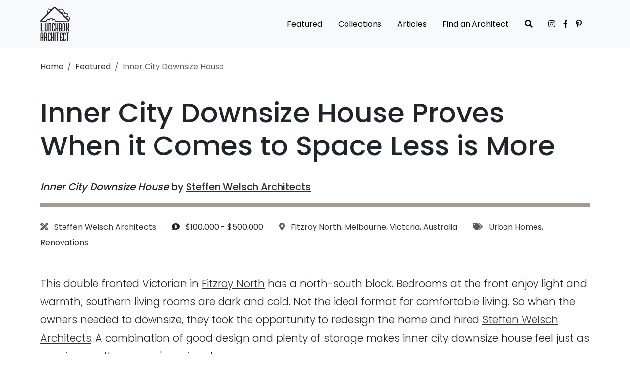

--- FILE ---
content_type: text/html; charset=UTF-8
request_url: https://www.lunchboxarchitect.com/featured/inner-city-downsize-house
body_size: 25965
content:
<!DOCTYPE html>
<html lang="en">
<head>
  <meta charset="utf-8">
  <meta http-equiv="X-UA-Compatible" content="IE=edge">
  <meta name="viewport" content="width=device-width, initial-scale=1">
      <title>Inner City Downsize House Proves When it Comes to Space Less is More</title>
    <link rel="apple-touch-icon" sizes="57x57" href="https://media.lunchboxarchitect.com/apple-touch-icon-57x57.png">
    <link rel="apple-touch-icon" sizes="60x60" href="https://media.lunchboxarchitect.com/apple-touch-icon-60x60.png">
    <link rel="apple-touch-icon" sizes="72x72" href="https://media.lunchboxarchitect.com/apple-touch-icon-72x72.png">
    <link rel="apple-touch-icon" sizes="76x76" href="https://media.lunchboxarchitect.com/apple-touch-icon-76x76.png">
    <link rel="apple-touch-icon" sizes="114x114" href="https://media.lunchboxarchitect.com/apple-touch-icon-114x114.png">
    <link rel="apple-touch-icon" sizes="120x120" href="https://media.lunchboxarchitect.com/apple-touch-icon-120x120.png">
    <link rel="apple-touch-icon" sizes="144x144" href="https://media.lunchboxarchitect.com/apple-touch-icon-144x144.png">
    <link rel="apple-touch-icon" sizes="152x152" href="https://media.lunchboxarchitect.com/apple-touch-icon-152x152.png">
    <link rel="apple-touch-icon" sizes="180x180" href="https://media.lunchboxarchitect.com/apple-touch-icon-180x180.png">
    <link rel="icon" type="image/png" href="https://media.lunchboxarchitect.com/favicon-32x32.png" sizes="32x32">
    <link rel="icon" type="image/png" href="https://media.lunchboxarchitect.com/favicon-194x194.png" sizes="194x194">
    <link rel="icon" type="image/png" href="https://media.lunchboxarchitect.com/favicon-96x96.png" sizes="96x96">
    <link rel="icon" type="image/png" href="https://media.lunchboxarchitect.com/android-chrome-192x192.png" sizes="192x192">
    <link rel="icon" type="image/png" href="https://media.lunchboxarchitect.com/favicon-16x16.png" sizes="16x16">
    <link rel="mask-icon" href="https://media.lunchboxarchitect.com/safari-pinned-tab.svg" color="#5bbad5">
    <link rel="shortcut icon" href="https://media.lunchboxarchitect.com/favicon.ico">
    <meta name="apple-mobile-web-app-title" content="Lunchbox Architect">
    <meta name="application-name" content="Lunchbox Architect">
    <meta name="msapplication-TileColor" content="#2d89ef">
    <meta name="msapplication-TileImage" content="/mstile-144x144.png') }}">
    <meta name="theme-color" content="#ffffff">
    <meta name="description" content="A combination of good design and plenty of storage makes inner city downsize house feel just as spacious as the owners&#039; previous home.">
  
  <meta name="p:domain_verify" content="347e654d0ec367c9f64d856d4585c233"/>
  <meta property="og:site_name" content="Lunchbox Architect"/>
  <meta property="og:locale" content="en_au"/>
  <meta property="fb:app_id" content="243822645802542"/>
  <meta property="fb:pages" content="212109452324805"/>

  <meta property="og:type" content="article"/>
  <meta property="og:url" content="https://www.lunchboxarchitect.com/featured/inner-city-downsize-house"/>
  <meta property="og:title" content="Inner City Downsize House Proves When it Comes to Space Less is More"/>
  <meta property="og:description" content="A combination of good design and plenty of storage makes inner city downsize house feel just as spacious as the owners&#039; previous home."/>
      <meta property="og:image" content="https://media.lunchboxarchitect.com/fit-in/1200x1200/featured/inner-city-downsize-house/inner-city-downsize-house-header.jpg"/>
    <meta property="og:image" content="https://media.lunchboxarchitect.com/fit-in/1200x1200/featured/inner-city-downsize-house/inner-city-downsize-house-featured.jpg"/>
    <meta property="og:image" content="https://media.lunchboxarchitect.com/fit-in/1200x1200/featured/inner-city-downsize-house/02b5eef1783db99d3019c319b140689a.jpg"/>
    <meta property="og:image" content="https://media.lunchboxarchitect.com/fit-in/1200x1200/featured/inner-city-downsize-house/32ff4d1e1e2cadf124bae2d5d57ac233.jpg"/>
    <meta property="og:image" content="https://media.lunchboxarchitect.com/fit-in/1200x1200/featured/inner-city-downsize-house/44819c096d17fc9e4c61b2b03f3d29e4.jpg"/>
    <meta property="og:image" content="https://media.lunchboxarchitect.com/fit-in/1200x1200/featured/inner-city-downsize-house/6f65b69073c63eec2fc0d551d29d141a.jpg"/>
    <meta property="og:image" content="https://media.lunchboxarchitect.com/fit-in/1200x1200/featured/inner-city-downsize-house/c40f8b499082e768642579f549f9e178.jpg"/>
    <meta property="og:image" content="https://media.lunchboxarchitect.com/fit-in/1200x1200/featured/inner-city-downsize-house/d42656b69cae6b2538c2d8e31ae46f70.jpg"/>
    <meta property="og:image" content="https://media.lunchboxarchitect.com/fit-in/1200x1200/featured/inner-city-downsize-house/f70155756c1a9c2d3ef92f8c0e75514a.jpg"/>
    <meta property="og:image" content="https://media.lunchboxarchitect.com/fit-in/1200x1200/featured/inner-city-downsize-house/inner-city-downsize-house-plan.jpg"/>
      <link rel="stylesheet" href="/build/755.29d4ceaa.css"><link rel="stylesheet" href="/build/app.9da741d5.css">
          <script async src="https://www.googletagmanager.com/gtag/js?id=G-ZTFKR88958"></script>
    <script>
      window.dataLayer = window.dataLayer || [];
      function gtag(){dataLayer.push(arguments);}
      gtag('js', new Date());

      gtag('config', 'G-ZTFKR88958');
    </script>
    </head>
<body>
<div id="body">
        <nav class="autohide navbar fixed-top navbar-expand-lg navbar-light bg-light">
      <div class="container-lg">
                <a class="navbar-brand" href="/">
          <img src="https://media.lunchboxarchitect.com/lunchbox-architect-logo.png" width="60" height="70" id="logo" alt="Lunchbox Architect Logo" title="Lunchbox Architect" class="d-inline-block align-text-top" />
        </a>
                <button class="navbar-toggler" type="button" data-bs-toggle="collapse" data-bs-target="#navbar" aria-controls="navbar" aria-expanded="false" aria-label="Toggle navigation">
          <span class="navbar-toggler-icon"></span>
        </button>
        <div id="navbar" class="collapse navbar-collapse d-lg-flex justify-content-lg-end">
          <ul class="navbar-nav">
                        <li class="nav-item"><a href="/featured/" class="nav-link">Featured</a></li>
            <li class="nav-item"><a href="/collections/" class="nav-link">Collections</a></li>
            <li class="nav-item"><a href="/blog/" class="nav-link">Articles</a></li>
            <li class="nav-item"><a href="/architects/" class="nav-link">Find an Architect</a></li>
            <li class="nav-item"><a href="/search/" class="nav-link"><i class="fas fa-search"></i></a></li>
            <li class="nav-item nav-item-social-icon nav-item-social-icon--first"><a href="https://www.instagram.com/lunchboxarchitect/?hl=en" class="nav-link"><i class="fab fa-instagram"></i><span class="mx-3 d-lg-none">Instagram</span></a></li>
            <li class="nav-item nav-item-social-icon"><a href="https://www.facebook.com/lunchboxarchitect/" class="nav-link"><i class="fab fa-facebook-f"></i><span class="mx-3 d-lg-none">Facebook</span></a></li>
            <li class="nav-item nav-item-social-icon nav-item-social-icon--last"><a href="https://www.pinterest.com.au/lunchboxarch/" class="nav-link"><i class="fab fa-pinterest-p"></i><span class="mx-3 d-lg-none">Pinterest</span></a></li>


          </ul>
                    </div>
      </div>
    </nav>
  
  
<div class="container">

  
  <article itemscope itemtype="https://schema.org/Article">
        <meta itemprop="datePublished" content="2014-12-17" />
    <span itemprop="countryOfOrigin" itemscope itemtype="https://schema.org/Country">
      <meta itemprop="name" content="AU" />
    </span>
    
        <nav aria-label="breadcrumb" class="mt-4 mb-3"><ol class="breadcrumb"><li class="breadcrumb-item"><a href="/">Home</a></li><li class="breadcrumb-item"><a href="/featured/">Featured</a></li><li class="breadcrumb-item active" aria-current="page">Inner City Downsize House</li></ol></nav>
      <h1 class="display-4 my-5 fw-bold" itemprop="headline">Inner City Downsize House Proves When it Comes to Space Less is More</h1>    
    <p class="lead fw-bold mb-3 mt-n3">
        <em>Inner City Downsize House</em> by
        <a href="/architects/steffen-welsch-architects/" class="fw-bold">Steffen Welsch Architects</a>        </p>

        <div class="mb-2" style="height: 8px; background-color: #A29994 "></div>

    <div class="detail-list mt-4 mb-5 lh-lg">
            <span class="label">
            <i class="fas fa-pencil-ruler text-muted" title="Architect"></i>
            <span class="visually-hidden">Architect:</span>
        </span><a href="/architects/steffen-welsch-architects/">Steffen Welsch Architects</a><span class="label">
            <i class="fas fa-comment-dollar" title="Budget"></i>
            <span class="visually-hidden">Budget:</span>
        </span>
        $100,000 - $500,000
    <span class="label">
            <i class="fas fa-map-marker-alt text-muted" title="Location"></i>
            <span class="visually-hidden">Location:</span>
        </span>
        <a href="/locations/fitzroy-north/">Fitzroy North</a>, <a href="/locations/melbourne/">Melbourne</a>, <a href="/locations/victoria/">Victoria</a>, <a href="/locations/australia/">Australia</a>            <span class="label">
        <i class="fas fa-tags text-muted" title="Tags"></i>
        <span class="visually-hidden">Tags:</span>
    </span><a href="/collections/urban-homes/" class="tag label label-default">Urban Homes</a>, <a href="/collections/renovations/" class="tag label label-default">Renovations</a></div>

    <div itemprop="articleBody">
        <p>This double fronted Victorian in <a href="/tag/fitzroy-north/">Fitzroy North</a> has a north-south block. Bedrooms at the front enjoy light and warmth; southern living rooms are dark and cold. Not the ideal format for comfortable living. So when the owners needed to downsize, they took the opportunity to redesign the home and hired <a href="/architects/steffen-welsch-architects/">Steffen Welsch Architects</a>. A combination of good design and plenty of storage makes inner city downsize house feel just as spacious as the owners' previous home…</p>
<figure class="figure my-3 mb-5 mx-xl-5 px-xl-5 d-block"><img class="figure-img d-block mx-auto img-fluid shadow-xl-lg" src="https://media.lunchboxarchitect.com/fit-in/540x540/featured/inner-city-downsize-house/02b5eef1783db99d3019c319b140689a.jpg" srcset="https://media.lunchboxarchitect.com/fit-in/1320x1320/featured/inner-city-downsize-house/02b5eef1783db99d3019c319b140689a.jpg 1320w, https://media.lunchboxarchitect.com/fit-in/1140x1140/featured/inner-city-downsize-house/02b5eef1783db99d3019c319b140689a.jpg 1140w, https://media.lunchboxarchitect.com/fit-in/960x960/featured/inner-city-downsize-house/02b5eef1783db99d3019c319b140689a.jpg 960w, https://media.lunchboxarchitect.com/fit-in/720x720/featured/inner-city-downsize-house/02b5eef1783db99d3019c319b140689a.jpg 720w, https://media.lunchboxarchitect.com/fit-in/540x540/featured/inner-city-downsize-house/02b5eef1783db99d3019c319b140689a.jpg 540w" sizes="(min-width: 1400px) 1320px, (min-width: 1200px) 1140px, (min-width: 992px) 960px, (min-width: 768px) 720px, 540px" alt="Inner City Downsize House by Steffen Welsch Architects (via Lunchbox Architect)" title="Inner City Downsize House by Steffen Welsch Architects (via Lunchbox Architect)" data-image="3213" data-tags="" /></figure>
<figure class="figure my-3 mb-5 mx-xl-5 px-xl-5 d-block"><img class="figure-img d-block mx-auto img-fluid shadow-xl-lg" src="https://media.lunchboxarchitect.com/fit-in/540x540/featured/inner-city-downsize-house/32ff4d1e1e2cadf124bae2d5d57ac233.jpg" srcset="https://media.lunchboxarchitect.com/fit-in/1320x1320/featured/inner-city-downsize-house/32ff4d1e1e2cadf124bae2d5d57ac233.jpg 1320w, https://media.lunchboxarchitect.com/fit-in/1140x1140/featured/inner-city-downsize-house/32ff4d1e1e2cadf124bae2d5d57ac233.jpg 1140w, https://media.lunchboxarchitect.com/fit-in/960x960/featured/inner-city-downsize-house/32ff4d1e1e2cadf124bae2d5d57ac233.jpg 960w, https://media.lunchboxarchitect.com/fit-in/720x720/featured/inner-city-downsize-house/32ff4d1e1e2cadf124bae2d5d57ac233.jpg 720w, https://media.lunchboxarchitect.com/fit-in/540x540/featured/inner-city-downsize-house/32ff4d1e1e2cadf124bae2d5d57ac233.jpg 540w" sizes="(min-width: 1400px) 1320px, (min-width: 1200px) 1140px, (min-width: 992px) 960px, (min-width: 768px) 720px, 540px" alt="Inner City Downsize House by Steffen Welsch Architects (via Lunchbox Architect)" title="Inner City Downsize House by Steffen Welsch Architects (via Lunchbox Architect)" data-image="3214" data-tags="" /></figure>
<blockquote>
<p>Our brief was to bring in sunlight and expand the home. We needed to find the right balance between internal and external in restricted space. — Steffen Welsch Architects</p>
</blockquote>
<figure class="figure my-3 mb-5 mx-xl-5 px-xl-5 d-block"><img class="figure-img d-block mx-auto img-fluid shadow-xl-lg" src="https://media.lunchboxarchitect.com/fit-in/540x540/featured/inner-city-downsize-house/44819c096d17fc9e4c61b2b03f3d29e4.jpg" srcset="https://media.lunchboxarchitect.com/fit-in/1320x1320/featured/inner-city-downsize-house/44819c096d17fc9e4c61b2b03f3d29e4.jpg 1320w, https://media.lunchboxarchitect.com/fit-in/1140x1140/featured/inner-city-downsize-house/44819c096d17fc9e4c61b2b03f3d29e4.jpg 1140w, https://media.lunchboxarchitect.com/fit-in/960x960/featured/inner-city-downsize-house/44819c096d17fc9e4c61b2b03f3d29e4.jpg 960w, https://media.lunchboxarchitect.com/fit-in/720x720/featured/inner-city-downsize-house/44819c096d17fc9e4c61b2b03f3d29e4.jpg 720w, https://media.lunchboxarchitect.com/fit-in/540x540/featured/inner-city-downsize-house/44819c096d17fc9e4c61b2b03f3d29e4.jpg 540w" sizes="(min-width: 1400px) 1320px, (min-width: 1200px) 1140px, (min-width: 992px) 960px, (min-width: 768px) 720px, 540px" alt="Inner City Downsize House by Steffen Welsch Architects (via Lunchbox Architect)" title="Inner City Downsize House by Steffen Welsch Architects (via Lunchbox Architect)" data-image="3215" data-tags="" /></figure>
<figure class="figure my-3 mb-5 mx-xl-5 px-xl-5 d-block"><img class="figure-img d-block mx-auto img-fluid shadow-xl-lg" src="https://media.lunchboxarchitect.com/fit-in/540x540/featured/inner-city-downsize-house/6f65b69073c63eec2fc0d551d29d141a.jpg" srcset="https://media.lunchboxarchitect.com/fit-in/1320x1320/featured/inner-city-downsize-house/6f65b69073c63eec2fc0d551d29d141a.jpg 1320w, https://media.lunchboxarchitect.com/fit-in/1140x1140/featured/inner-city-downsize-house/6f65b69073c63eec2fc0d551d29d141a.jpg 1140w, https://media.lunchboxarchitect.com/fit-in/960x960/featured/inner-city-downsize-house/6f65b69073c63eec2fc0d551d29d141a.jpg 960w, https://media.lunchboxarchitect.com/fit-in/720x720/featured/inner-city-downsize-house/6f65b69073c63eec2fc0d551d29d141a.jpg 720w, https://media.lunchboxarchitect.com/fit-in/540x540/featured/inner-city-downsize-house/6f65b69073c63eec2fc0d551d29d141a.jpg 540w" sizes="(min-width: 1400px) 1320px, (min-width: 1200px) 1140px, (min-width: 992px) 960px, (min-width: 768px) 720px, 540px" alt="Inner City Downsize House by Steffen Welsch Architects (via Lunchbox Architect)" title="Inner City Downsize House by Steffen Welsch Architects (via Lunchbox Architect)" data-image="3216" data-tags="" /></figure>
<h3>Pushing Design Further</h3>
<p>The home had three bedrooms and a bathroom in the existing home, and a new open plan kitchen, dining and living room in a rear <a href="/renovations/">extesnion</a>. This new space features carefully placed apertures, introducing divergent light qualities and vistas and a special complexity – an element of surprise to the home. The obvious solution would have been a fully glazed structure – this home illustrates the architects' resolve to push design further.</p>
<figure class="figure my-3 mb-5 mx-xl-5 px-xl-5 d-block"><img class="figure-img d-block mx-auto img-fluid shadow-xl-lg" src="https://media.lunchboxarchitect.com/fit-in/540x540/featured/inner-city-downsize-house/c40f8b499082e768642579f549f9e178.jpg" srcset="https://media.lunchboxarchitect.com/fit-in/1320x1320/featured/inner-city-downsize-house/c40f8b499082e768642579f549f9e178.jpg 1320w, https://media.lunchboxarchitect.com/fit-in/1140x1140/featured/inner-city-downsize-house/c40f8b499082e768642579f549f9e178.jpg 1140w, https://media.lunchboxarchitect.com/fit-in/960x960/featured/inner-city-downsize-house/c40f8b499082e768642579f549f9e178.jpg 960w, https://media.lunchboxarchitect.com/fit-in/720x720/featured/inner-city-downsize-house/c40f8b499082e768642579f549f9e178.jpg 720w, https://media.lunchboxarchitect.com/fit-in/540x540/featured/inner-city-downsize-house/c40f8b499082e768642579f549f9e178.jpg 540w" sizes="(min-width: 1400px) 1320px, (min-width: 1200px) 1140px, (min-width: 992px) 960px, (min-width: 768px) 720px, 540px" alt="Inner City Downsize House by Steffen Welsch Architects (via Lunchbox Architect)" title="Inner City Downsize House by Steffen Welsch Architects (via Lunchbox Architect)" data-image="3217" data-tags="" /></figure>
<figure class="figure my-3 mb-5 mx-xl-5 px-xl-5 d-block"><img class="figure-img d-block mx-auto img-fluid shadow-xl-lg" src="https://media.lunchboxarchitect.com/fit-in/540x540/featured/inner-city-downsize-house/d42656b69cae6b2538c2d8e31ae46f70.jpg" srcset="https://media.lunchboxarchitect.com/fit-in/1320x1320/featured/inner-city-downsize-house/d42656b69cae6b2538c2d8e31ae46f70.jpg 1320w, https://media.lunchboxarchitect.com/fit-in/1140x1140/featured/inner-city-downsize-house/d42656b69cae6b2538c2d8e31ae46f70.jpg 1140w, https://media.lunchboxarchitect.com/fit-in/960x960/featured/inner-city-downsize-house/d42656b69cae6b2538c2d8e31ae46f70.jpg 960w, https://media.lunchboxarchitect.com/fit-in/720x720/featured/inner-city-downsize-house/d42656b69cae6b2538c2d8e31ae46f70.jpg 720w, https://media.lunchboxarchitect.com/fit-in/540x540/featured/inner-city-downsize-house/d42656b69cae6b2538c2d8e31ae46f70.jpg 540w" sizes="(min-width: 1400px) 1320px, (min-width: 1200px) 1140px, (min-width: 992px) 960px, (min-width: 768px) 720px, 540px" alt="Inner City Downsize House by Steffen Welsch Architects (via Lunchbox Architect)" title="Inner City Downsize House by Steffen Welsch Architects (via Lunchbox Architect)" data-image="3218" data-tags="" /></figure>
<h3>Light and Warmth</h3>
<p>Clerestory double glazed windows over the new living areas draw in northern light in winter. A recycled brick freestanding fireplace provides warmth. Eaves and a retractable awning over the courtyard shut out summer glare. High set operable windows evacuate heat.</p>
<figure class="figure my-3 mb-5 mx-xl-5 px-xl-5 d-block"><img class="figure-img d-block mx-auto img-fluid shadow-xl-lg" src="https://media.lunchboxarchitect.com/fit-in/540x540/featured/inner-city-downsize-house/f70155756c1a9c2d3ef92f8c0e75514a.jpg" srcset="https://media.lunchboxarchitect.com/fit-in/1320x1320/featured/inner-city-downsize-house/f70155756c1a9c2d3ef92f8c0e75514a.jpg 1320w, https://media.lunchboxarchitect.com/fit-in/1140x1140/featured/inner-city-downsize-house/f70155756c1a9c2d3ef92f8c0e75514a.jpg 1140w, https://media.lunchboxarchitect.com/fit-in/960x960/featured/inner-city-downsize-house/f70155756c1a9c2d3ef92f8c0e75514a.jpg 960w, https://media.lunchboxarchitect.com/fit-in/720x720/featured/inner-city-downsize-house/f70155756c1a9c2d3ef92f8c0e75514a.jpg 720w, https://media.lunchboxarchitect.com/fit-in/540x540/featured/inner-city-downsize-house/f70155756c1a9c2d3ef92f8c0e75514a.jpg 540w" sizes="(min-width: 1400px) 1320px, (min-width: 1200px) 1140px, (min-width: 992px) 960px, (min-width: 768px) 720px, 540px" alt="Inner City Downsize House by Steffen Welsch Architects (via Lunchbox Architect)" title="Inner City Downsize House by Steffen Welsch Architects (via Lunchbox Architect)" data-image="3219" data-tags="" /></figure>
<h3>Clever Storage Solutions</h3>
<p>Wall to wall cabinetry with timber-clad feature shelving provides ample storage, while a refined palette of timber, charcoal stone tiles and white wash walls provide a fresh aesthetic for the renewed home.</p>
<figure class="figure my-3 mb-5 mx-xl-5 px-xl-5 d-block"><img class="figure-img d-block mx-auto img-fluid shadow-xl-lg" src="https://media.lunchboxarchitect.com/fit-in/540x540/featured/inner-city-downsize-house/inner-city-downsize-house-plan.jpg" srcset="https://media.lunchboxarchitect.com/fit-in/1320x1320/featured/inner-city-downsize-house/inner-city-downsize-house-plan.jpg 1320w, https://media.lunchboxarchitect.com/fit-in/1140x1140/featured/inner-city-downsize-house/inner-city-downsize-house-plan.jpg 1140w, https://media.lunchboxarchitect.com/fit-in/960x960/featured/inner-city-downsize-house/inner-city-downsize-house-plan.jpg 960w, https://media.lunchboxarchitect.com/fit-in/720x720/featured/inner-city-downsize-house/inner-city-downsize-house-plan.jpg 720w, https://media.lunchboxarchitect.com/fit-in/540x540/featured/inner-city-downsize-house/inner-city-downsize-house-plan.jpg 540w" sizes="(min-width: 1400px) 1320px, (min-width: 1200px) 1140px, (min-width: 992px) 960px, (min-width: 768px) 720px, 540px" alt="Inner City Downsize House by Steffen Welsch Architects (via Lunchbox Architect)" title="Inner City Downsize House by Steffen Welsch Architects (via Lunchbox Architect)" data-image="3220" data-tags="" /></figure>
    </div>

    
    <div class="rounded bg-secondary p-5 my-5 text-light position-relative jumbotron-image" style="background-image: url(https://media.lunchboxarchitect.com/fit-in/1320x1320/featured/inner-city-downsize-house/inner-city-downsize-house-header.jpg); background-color: #9A8F88;">
    <div class="position-relative" style="z-index: 100;">
        <form class="row mb-5" action="https://lunchboxarchitect.us3.list-manage.com/subscribe/post?u=fc282a329c1cbecfa5326a1ee&amp;id=5c43683f48" method="post" target="_blank" novalidate>
            <h3 class="my-5">
                                    Get more projects like Inner City Downsize House, delivered.
                            </h3>
                        <div class="col-7">
                <label for="emailSignup" class="visually-hidden">Email address</label>
                <input class="form-control" type="email" name="EMAIL" placeholder="Email Address" id="emailSignup" />
            </div>
            <button type="submit" class="btn btn-light col-auto">Sign Up</button>
            <div style="position: absolute; left: -5000px;"><input type="text" name="b_fc282a329c1cbecfa5326a1ee_5c43683f48" tabindex="-1" value="" /></div>
        </form>
    </div>
    <div class="position-absolute rounded bg-dark opacity-50" style="top: 0; bottom: 0; left: 0; right: 0; z-index: 1;"></div>
</div>

        <hr class="my-5" style="border-color: #A29994;" />
    <div class="row">
        <div class="col d-flex align-items-center">
                            <a href="/featured/timms-bach" class="text-decoration-none p-2"><i class="fas fa-2x fa-chevron-left"></i></a>
                <a href="/featured/timms-bach" class="text-decoration-none p-2 pe-5 fs-4" title="Timms Bach">Timms Bach: A Simple But Stunning Beach Shelter in New Zealand</a>
                    </div>
        <div class="col d-flex align-items-center justify-content-end">
                            <a href="/featured/easterbrook-house" class="text-decoration-none p-2 ps-5 fs-4 text-end" title="Easterbrook House">Easterbrook House Takes Design Cues From the Forms of Tents and Sheds</a>
                <a href="/featured/easterbrook-house" class="text-decoration-none p-2"><i class="fas fa-2x fa-chevron-right"></i></a>
                    </div>
    </div>
    <hr class="my-5 invisible" />

  </article>

</div>
  </div>
<footer>
  <div class="container">
        <div class="row">
      <div class="col-sm-3">
        <p>&copy; 2026 <a href="https://www.lunchboxarchimedia.com/" title="Content Marketing for Architects">Lunchbox Archimedia Pty. Ltd.</a></p>
      </div>
      <div class="col-sm-9">
        <ul class="nav justify-content-end">
          <li class="nav-item"><a class="nav-link" href="/blog/">Articles</a></li>
          <li class="nav-item"><a class="nav-link" href="/collections/">Collections</a></li>
          <li class="nav-item"><a class="nav-link" href="/architects/">Find an Architect</a></li>
          <li class="nav-item"><a class="nav-link" href="/featured/archive/">Project Archive</a></li>
        </ul>
        <br />
        <ul class="nav justify-content-end small mt-3">
          <li class="nav-item"><a class="nav-link" href="/about/">About</a></li>
          <li class="nav-item"><a class="nav-link" href="/submit-your-project">Submit a Project</a></li>
          <li class="nav-item"><a class="nav-link" href="/contact/">Contact</a></li>
          <li class="nav-item"><a class="nav-link" href="/advertise/">Advertise</a></li>
          <li class="nav-item"><a class="nav-link" href="/privacy-policy/">Privacy Policy</a></li>
          <li class="nav-item"><a class="nav-link" href="/terms-of-service/">Terms of Service</a></li>
        </ul>
      </div>
    </div>
  </div>
</footer>
  <script src="/build/runtime.d8ea8b96.js"></script><script src="/build/692.ff86ccb6.js"></script><script src="/build/755.8d4ca902.js"></script><script src="/build/app.942da0df.js"></script>
<script async defer data-pin-hover="true" data-pin-tall="true" data-pin-round="true" src="https://assets.pinterest.com/js/pinit.js"></script>

  

      <script id="mcjs">!function(c,h,i,m,p){m=c.createElement(h),p=c.getElementsByTagName(h)[0],m.async=1,m.src=i,p.parentNode.insertBefore(m,p)}(document,"script","https://chimpstatic.com/mcjs-connected/js/users/fc282a329c1cbecfa5326a1ee/1d2eb8fd25d213aae988a52da.js");</script>
  </body>
</html>
